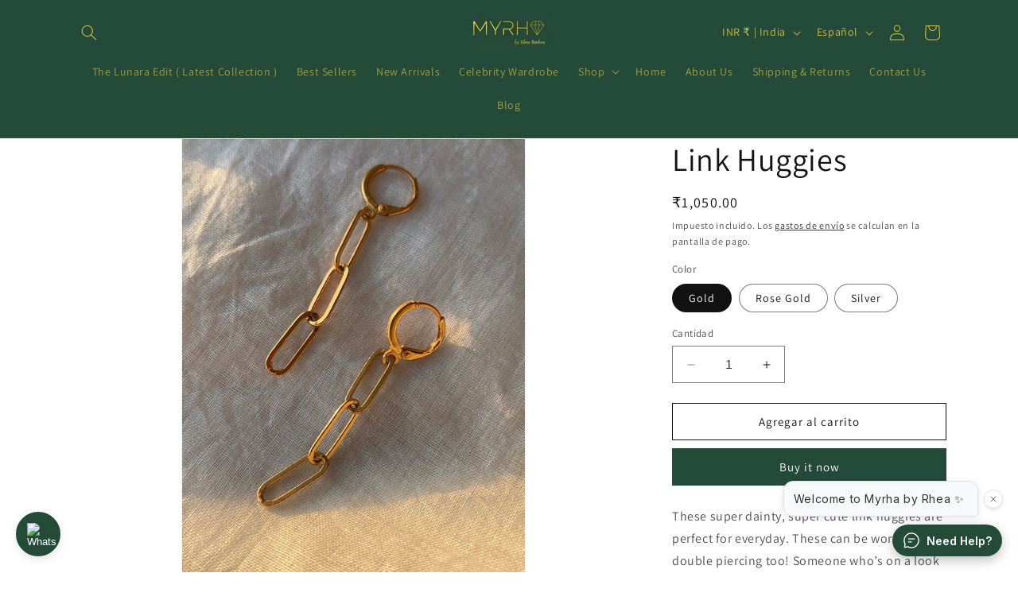

--- FILE ---
content_type: text/html; charset=utf-8
request_url: https://app.sagepilot.ai/chat-widget/5fe904e0-d639-4cb9-b8a1-49708ba6a633?wid=39f4b8ea-f723-4314-a363-82a5f6518e14&showImageCards=true&showLinkPills=true&hideCloseButton=false
body_size: 12723
content:
<!DOCTYPE html><html lang="en" class="h-screen overflow-hidden"><head><meta charSet="utf-8"/><meta name="viewport" content="width=device-width, initial-scale=1"/><link rel="stylesheet" href="https://assets.app.sagepilot.ai/_next/static/chunks/fa5ead46daf8e844.css" data-precedence="next"/><link rel="stylesheet" href="https://assets.app.sagepilot.ai/_next/static/chunks/91a3cc7122bd6da0.css" data-precedence="next"/><link rel="preload" as="script" fetchPriority="low" href="https://assets.app.sagepilot.ai/_next/static/chunks/b941338cfba17773.js"/><script src="https://assets.app.sagepilot.ai/_next/static/chunks/9b883dfa21de7c12.js" async=""></script><script src="https://assets.app.sagepilot.ai/_next/static/chunks/b02db7626e4c0195.js" async=""></script><script src="https://assets.app.sagepilot.ai/_next/static/chunks/d6c3161eafdca609.js" async=""></script><script src="https://assets.app.sagepilot.ai/_next/static/chunks/ef576ffc20931a45.js" async=""></script><script src="https://assets.app.sagepilot.ai/_next/static/chunks/turbopack-6860643cb9a8fabd.js" async=""></script><script src="https://assets.app.sagepilot.ai/_next/static/chunks/d96012bcfc98706a.js" async=""></script><script src="https://assets.app.sagepilot.ai/_next/static/chunks/73e3194f06db260e.js" async=""></script><script src="https://assets.app.sagepilot.ai/_next/static/chunks/fe85da3a1fe8ec32.js" async=""></script><script src="https://assets.app.sagepilot.ai/_next/static/chunks/b8f0daf2b0735d22.js" async=""></script><script src="https://assets.app.sagepilot.ai/_next/static/chunks/90e286c6d0b9bab7.js" async=""></script><script src="https://assets.app.sagepilot.ai/_next/static/chunks/5c4f8584b34f19fa.js" async=""></script><script src="https://assets.app.sagepilot.ai/_next/static/chunks/1fa6b065e3f2023d.js" async=""></script><script src="https://assets.app.sagepilot.ai/_next/static/chunks/6ffe66734119db0e.js" async=""></script><script src="https://assets.app.sagepilot.ai/_next/static/chunks/bdb6e2a94586a230.js" async=""></script><script src="https://assets.app.sagepilot.ai/_next/static/chunks/3ae5b8fa6b2632c7.js" async=""></script><script src="https://assets.app.sagepilot.ai/_next/static/chunks/64c848e082ce9583.js" async=""></script><script src="https://assets.app.sagepilot.ai/_next/static/chunks/9f3f929f0397b284.js" async=""></script><meta name="application-name" content="Sagepilot AI"/><meta name="apple-mobile-web-app-capable" content="yes"/><meta name="apple-mobile-web-app-status-bar-style" content="default"/><meta name="apple-mobile-web-app-title" content="Sagepilot AI"/><meta name="mobile-web-app-capable" content="yes"/><meta name="theme-color" content="#22e185"/><link rel="manifest" href="/manifest.json"/><meta name="next-size-adjust" content=""/><meta name="theme-color" content="#22e185"/><title>Sagepilot.ai - AI Customer Support Platform</title><meta name="description" content="AI Customer Support Platform"/><link rel="manifest" href="/manifest.webmanifest"/><meta name="mobile-web-app-capable" content="yes"/><meta name="apple-mobile-web-app-title" content="Sagepilot AI"/><meta name="apple-mobile-web-app-status-bar-style" content="default"/><link rel="icon" href="/favicon.ico?favicon.4e91d1dc.ico" sizes="196x196" type="image/x-icon"/><script>
              if ('serviceWorker' in navigator) {
                window.addEventListener('load', function() {
                  navigator.serviceWorker.register('/sw.js').then(
                    function(registration) {
                      console.log('Service Worker registration successful with scope: ', registration.scope);
                    },
                    function(error) {
                      console.log('Service Worker registration failed: ', error);
                    }
                  );
                });
              }
            </script><script src="https://assets.app.sagepilot.ai/_next/static/chunks/a6dad97d9634a72d.js" noModule=""></script></head><body class="min-h-screen bg-transparent font-sans antialiased inter_626374c7-module__0DZgFa__variable"><div hidden=""><!--$--><!--/$--></div><main class="h-screen w-full"><div class="p-1 h-full"><div class="relative overflow-hidden text-black flex flex-col bg-white border rounded-xl w-full h-full" style="border-color:#244a3a90;box-shadow:0 2px 4px #244a3a40, 0 -2px 4px #244a3a40, 2px 0 4px #244a3a40, -2px 0 4px #244a3a40"><div class="p-4 pb-10 pt-7 font-medium flex flex-col justify-between" style="background:linear-gradient(to top, #FFFFFF, #244a3a90);color:black"><div class="flex items-center justify-between w-full pb-3 items-stretch "><div class="flex flex-col justify-start items-start gap-0.5 inline-flex"><div class="text-3xl font-medium">Hey <!-- -->👋</div><div class="text-3xl font-medium">How can we help?</div></div><button class="p-1.5 rounded-full hover:bg-black/10 transition-colors self-start" title="Close"><svg xmlns="http://www.w3.org/2000/svg" width="20" height="20" viewBox="0 0 24 24" fill="none" stroke="currentColor" stroke-width="2" stroke-linecap="round" stroke-linejoin="round" class="lucide lucide-x" aria-hidden="true"><path d="M18 6 6 18"></path><path d="m6 6 12 12"></path></svg></button></div><div class="flex items-center justify-start gap-1"><div class="justify-start items-center gap-1 flex ml-1"><div class="text-emerald-700 text-sm font-normal mr-1">Online</div><div class="relative"><div class="w-2 h-2 bg-emerald-700 rounded-full animate-pulse"></div><div class="absolute inset-0 w-2 h-2 bg-emerald-700 rounded-full animate-ping opacity-75"></div></div></div></div></div><div class="p-3 -mt-5 my-2 w-full"><a href="/chat-widget/5fe904e0-d639-4cb9-b8a1-49708ba6a633/conversations?wid=39f4b8ea-f723-4314-a363-82a5f6518e14"><div class="flex items-center border justify-between text-zinc-950 rounded-xl p-3 py-3 my-1 group transition-all duration-300 animate-moving-shadow" style="--accent-color:#244a3a30;animation:moving-shadow 3s infinite linear;border-color:#244a3a"><div class="text-zinc-950 flex items-center"><div class="flex flex-col ml-2"><div class="flex items-center w-full"><div class="flex w-full justify-between items-center"><div class="w-5 h-5 overflow-hidden rounded-xl mr-2"><img src="https://www.myrhabyrhea.com/cdn/shop/files/Screenshot_2023-11-05_at_10.10.42_PM.png?crop=center&amp;height=32&amp;v=1699202450&amp;width=32" alt="Myrha Helpdesk" style="width:100%;height:100%;object-fit:contain"/></div><div class="text-base font-medium mx-1" style="font-size:13px">Ask a Question</div></div></div><div class="flex text-xs"></div></div></div><div class="px-1 transition-colors duration-200" style="color:inherit"><svg xmlns="http://www.w3.org/2000/svg" width="24" height="24" viewBox="0 0 24 24" fill="none" stroke="currentColor" stroke-width="1.5" stroke-linecap="round" stroke-linejoin="round" class="lucide lucide-arrow-right group-hover:text-[var(--accent-color)]" aria-hidden="true" style="--accent-color:#244a3a"><path d="M5 12h14"></path><path d="m12 5 7 7-7 7"></path></svg></div></div></a><div class="mt-6"><div class="max-h-60 overflow-y-auto"><div class="flex flex-wrap gap-2"><a class="flex-grow basis-[calc(50%-0.5rem)]" href="/chat-widget/5fe904e0-d639-4cb9-b8a1-49708ba6a633/conversations?wid=39f4b8ea-f723-4314-a363-82a5f6518e14&amp;topic=%F0%9F%92%8D%20I%20want%20to%20treat%20myself%20to%20something%20special"><div class="flex items-center border border-zinc-200 justify-between hover:shadow-md text-zinc-950 rounded-lg p-3 group h-full"><div class="flex items-center flex-1"><span class="text-xs line-clamp-2">💍 I want to treat myself to something special</span></div><svg xmlns="http://www.w3.org/2000/svg" width="14" height="14" viewBox="0 0 24 24" fill="none" stroke="currentColor" stroke-width="2" stroke-linecap="round" stroke-linejoin="round" class="lucide lucide-send-horizontal text-zinc-40 group-hover:text-[var(--accent-color)] ml-2 flex-shrink-0" aria-hidden="true" style="--accent-color:#244a3a"><path d="M3.714 3.048a.498.498 0 0 0-.683.627l2.843 7.627a2 2 0 0 1 0 1.396l-2.842 7.627a.498.498 0 0 0 .682.627l18-8.5a.5.5 0 0 0 0-.904z"></path><path d="M6 12h16"></path></svg></div></a><a class="flex-grow basis-[calc(50%-0.5rem)]" href="/chat-widget/5fe904e0-d639-4cb9-b8a1-49708ba6a633/conversations?wid=39f4b8ea-f723-4314-a363-82a5f6518e14&amp;topic=%F0%9F%92%AB%20Help%20me%20find%20my%20signature%20style"><div class="flex items-center border border-zinc-200 justify-between hover:shadow-md text-zinc-950 rounded-lg p-3 group h-full"><div class="flex items-center flex-1"><span class="text-xs line-clamp-2">💫 Help me find my signature style</span></div><svg xmlns="http://www.w3.org/2000/svg" width="14" height="14" viewBox="0 0 24 24" fill="none" stroke="currentColor" stroke-width="2" stroke-linecap="round" stroke-linejoin="round" class="lucide lucide-send-horizontal text-zinc-40 group-hover:text-[var(--accent-color)] ml-2 flex-shrink-0" aria-hidden="true" style="--accent-color:#244a3a"><path d="M3.714 3.048a.498.498 0 0 0-.683.627l2.843 7.627a2 2 0 0 1 0 1.396l-2.842 7.627a.498.498 0 0 0 .682.627l18-8.5a.5.5 0 0 0 0-.904z"></path><path d="M6 12h16"></path></svg></div></a><a class="flex-grow basis-[calc(50%-0.5rem)]" href="/chat-widget/5fe904e0-d639-4cb9-b8a1-49708ba6a633/conversations?wid=39f4b8ea-f723-4314-a363-82a5f6518e14&amp;topic=%F0%9F%93%A6%20Where%20is%20my%20package%3F"><div class="flex items-center border border-zinc-200 justify-between hover:shadow-md text-zinc-950 rounded-lg p-3 group h-full"><div class="flex items-center flex-1"><span class="text-xs line-clamp-2">📦 Where is my package?</span></div><svg xmlns="http://www.w3.org/2000/svg" width="14" height="14" viewBox="0 0 24 24" fill="none" stroke="currentColor" stroke-width="2" stroke-linecap="round" stroke-linejoin="round" class="lucide lucide-send-horizontal text-zinc-40 group-hover:text-[var(--accent-color)] ml-2 flex-shrink-0" aria-hidden="true" style="--accent-color:#244a3a"><path d="M3.714 3.048a.498.498 0 0 0-.683.627l2.843 7.627a2 2 0 0 1 0 1.396l-2.842 7.627a.498.498 0 0 0 .682.627l18-8.5a.5.5 0 0 0 0-.904z"></path><path d="M6 12h16"></path></svg></div></a><a class="flex-grow basis-[calc(50%-0.5rem)]" href="/chat-widget/5fe904e0-d639-4cb9-b8a1-49708ba6a633/conversations?wid=39f4b8ea-f723-4314-a363-82a5f6518e14&amp;topic=%F0%9F%92%9D%20I%20need%20the%20perfect%20gift%20for%20her"><div class="flex items-center border border-zinc-200 justify-between hover:shadow-md text-zinc-950 rounded-lg p-3 group h-full"><div class="flex items-center flex-1"><span class="text-xs line-clamp-2">💝 I need the perfect gift for her</span></div><svg xmlns="http://www.w3.org/2000/svg" width="14" height="14" viewBox="0 0 24 24" fill="none" stroke="currentColor" stroke-width="2" stroke-linecap="round" stroke-linejoin="round" class="lucide lucide-send-horizontal text-zinc-40 group-hover:text-[var(--accent-color)] ml-2 flex-shrink-0" aria-hidden="true" style="--accent-color:#244a3a"><path d="M3.714 3.048a.498.498 0 0 0-.683.627l2.843 7.627a2 2 0 0 1 0 1.396l-2.842 7.627a.498.498 0 0 0 .682.627l18-8.5a.5.5 0 0 0 0-.904z"></path><path d="M6 12h16"></path></svg></div></a></div></div></div></div><div class="flex flex-col justify-center items-center mt-auto mb-2"><a href="https://sagepilot.ai" target="_blank" rel="noopener noreferrer" class="flex items-center"><div class="text-zinc-950 text-xs font-medium leading-tight" style="font-size:10px">Powered by<!-- --> </div><div class="mx-1 -mb-0.5"><svg width="72" height="16" viewBox="0 0 132 27" fill="none" xmlns="http://www.w3.org/2000/svg" preserveAspectRatio="xMidYMid meet"><path d="M11.0536 16.5807C10.6435 16.675 10.1853 16.7357 9.69049 16.7626C8.34344 16.8367 7.16134 16.6391 7.14989 16.6368C6.79709 16.5762 6.46491 16.8075 6.40305 17.1512C6.3412 17.4948 6.57487 17.8228 6.92538 17.8834C6.9712 17.8902 7.88068 18.0451 9.0582 18.0451C9.285 18.0451 9.52326 18.0406 9.7638 18.0249C10.3319 17.9957 10.8634 17.9239 11.3468 17.8138C11.695 17.7352 11.9104 17.3938 11.8279 17.0546C11.7477 16.7132 11.4018 16.5021 11.0536 16.5807Z" fill="#22E185"></path><mask id="mask0_19_1623" style="mask-type:luminance" maskUnits="userSpaceOnUse" x="0" y="0" width="19" height="23"><path d="M0 0H18.1325V22.7799H0V0Z" fill="white"></path></mask><g filter="url(#filter0_d_771_7193)"><path d="M22.9557 11.093C23.4131 11.166 23.8312 11.3701 24.1065 11.7528C24.2548 11.959 24.3401 12.1919 24.3843 12.4408C24.4838 13.0006 24.4294 13.62 24.4305 14.1885C24.4315 14.7377 24.4881 15.3119 24.3948 15.8554C24.3081 16.3599 24.0378 16.8215 23.6138 17.1142C23.3855 17.2718 23.1113 17.3737 22.8412 17.4323C22.8977 17.1779 22.8597 16.8409 22.8595 16.578C22.8591 16.1311 22.8758 15.6756 22.8472 15.2297C22.9015 15.1752 22.9193 15.1351 22.9285 15.0594C22.9804 14.6339 22.9382 14.1333 22.9385 13.7002L22.9557 11.093Z" fill="#22E185"></path><path d="M3.76583 11.0995C3.77985 11.4811 3.7455 14.9593 3.78091 15.0283C3.78564 15.0375 3.79556 15.0428 3.80288 15.05C3.84781 15.0516 3.89269 15.0535 3.93765 15.0528L3.8642 15.0869C3.82995 15.2707 3.85749 15.502 3.86048 15.6908C3.86959 16.2697 3.89696 16.8433 3.91983 17.4215C3.62058 17.4005 3.3094 17.3129 3.05228 17.1562C2.68375 16.9317 2.42455 16.5532 2.3261 16.1352C2.21172 15.6496 2.27369 14.8218 2.27121 14.2919C2.26849 13.7091 2.2098 13.1019 2.29045 12.5231C2.3228 12.2911 2.39688 12.0674 2.52138 11.8683C2.81321 11.4015 3.25053 11.221 3.76583 11.0995Z" fill="#22E185"></path><path d="M22.6366 15.4095L22.847 15.2297C22.8756 15.6756 22.8589 16.1311 22.8593 16.578C22.8595 16.841 22.8975 17.1779 22.841 17.4323C22.813 17.4622 22.596 18.4017 22.554 18.5373C21.8705 20.7476 20.318 22.6168 18.3658 23.8289C18.3599 23.7831 18.3571 23.7382 18.3583 23.6921C18.365 23.4321 18.4403 23.1613 18.5109 22.9115C18.8306 21.7801 19.4288 20.7515 20.2144 19.8798C20.4791 19.586 20.7871 19.3396 21.0739 19.0689C21.1019 18.8036 21.0919 18.5366 21.096 18.2703C21.1051 17.6741 21.098 17.077 21.1111 16.4814C21.6593 16.187 22.1855 15.8388 22.6366 15.4095Z" fill="#3AFE8D"></path><path d="M3.93763 15.053L4.17876 15.0535C4.30705 15.1772 4.38766 15.3505 4.48811 15.4963C4.74626 15.8708 5.11179 16.1869 5.51059 16.4029C5.51746 17.2531 5.49686 18.1028 5.50223 18.9527C5.81616 19.1877 6.12726 19.4243 6.40719 19.7001C7.35844 20.6372 7.87885 21.8641 8.06786 23.1718C8.09655 23.3701 8.13037 23.589 8.12076 23.7889C7.84657 23.6466 7.5859 23.4671 7.34231 23.2777C5.50611 21.8504 4.20828 19.7447 3.91981 17.4216C3.89693 16.8435 3.86956 16.2698 3.86045 15.691C3.85747 15.5021 3.82992 15.2709 3.86417 15.0871L3.93763 15.053Z" fill="#3AFE8D"></path><path d="M3.7657 11.0998C3.76158 10.9924 3.75839 10.8847 3.75726 10.7772C3.7346 8.64005 3.88129 6.81298 5.00321 4.9384C5.35552 4.34979 5.76881 3.80016 6.24953 3.31031C7.88475 1.64403 10.0888 0.721707 12.4204 0.703505C13.3097 0.696554 14.2272 0.661435 15.1121 0.74077C17.0733 0.916653 18.9508 1.71269 20.3566 3.10648C21.8218 4.55903 22.6376 6.54368 22.8617 8.57464C22.9537 9.40805 22.9508 10.2559 22.9552 11.0932L22.938 13.7003C22.9378 14.1334 22.9799 14.634 22.9281 15.0596C22.9188 15.1353 22.9011 15.1753 22.8467 15.2299L22.6363 15.4096C22.6168 14.9526 22.6296 14.4985 22.6306 14.0414L22.6296 11.7925C22.6278 11.1449 22.6488 10.4742 22.5359 9.83453C22.435 9.26293 22.2341 8.69955 21.9637 8.18646C21.0524 6.45727 19.5246 5.38256 17.6897 4.81183C17.5168 5.17741 17.3882 5.5648 17.2476 5.94362C17.0543 6.46489 16.8559 6.98183 16.6431 7.4955C16.2195 7.45241 15.7912 7.46591 15.3659 7.46677L13.6188 7.4695L11.3835 7.46816C10.9409 7.46802 10.4923 7.45367 10.0507 7.48234C9.69201 6.59488 9.33805 5.70576 8.99582 4.81179C7.31413 5.25183 5.88063 6.19229 4.99148 7.71687C4.6718 8.26505 4.43957 8.87694 4.31792 9.49992C4.17582 10.2277 4.1929 10.985 4.19245 11.724L4.19926 13.6673C4.20341 14.0343 4.26663 14.7124 4.17866 15.0537L3.93753 15.0532C3.89256 15.0539 3.84768 15.0519 3.80276 15.0504C3.79543 15.0432 3.78552 15.0378 3.78078 15.0287C3.74537 14.9597 3.77973 11.4814 3.7657 11.0998Z" fill="black"></path><path d="M4.17886 15.0535C4.26683 14.7122 4.20361 14.034 4.19946 13.667L4.19265 11.7237C4.1931 10.9847 4.17602 10.2274 4.31812 9.49965C4.43977 8.87666 4.672 8.26477 4.99168 7.71659C5.88082 6.19201 7.31433 5.25155 8.99602 4.81151C9.33825 5.70548 9.69221 6.5946 10.0509 7.48206C10.4925 7.45339 10.9411 7.46774 11.3837 7.46789L13.619 7.46923L15.3661 7.4665C15.7914 7.46563 16.2197 7.45213 16.6433 7.49522C16.8561 6.98156 17.0545 6.46462 17.2478 5.94334C17.3884 5.56453 17.517 5.17713 17.6899 4.81156C19.5248 5.38228 21.0526 6.45699 21.9639 8.18618C22.2343 8.69927 22.4352 9.26266 22.5361 9.83425C22.649 10.474 22.628 11.1446 22.6298 11.7922L22.6308 14.0411C22.6298 14.4982 22.617 14.9524 22.6365 15.4094C22.1854 15.8386 21.6592 16.1868 21.111 16.4812C21.0979 17.0768 21.105 17.674 21.0959 18.2702C21.0918 18.5365 21.1018 18.8034 21.0738 19.0688C20.787 19.3395 20.479 19.5858 20.2143 19.8796C19.4287 20.7513 18.8305 21.78 18.5108 22.9113C18.4402 23.1611 18.3649 23.4319 18.3582 23.6919C18.357 23.7381 18.3598 23.783 18.3657 23.8287C17.795 24.3184 16.2953 24.8657 15.5489 25.0471C12.9814 25.6713 10.3606 25.1568 8.12087 23.7888C8.13047 23.5889 8.09665 23.37 8.06796 23.1717C7.87895 21.864 7.35854 20.6371 6.40729 19.7C6.12736 19.4243 5.81626 19.1877 5.50233 18.9527C5.49696 18.1027 5.51757 17.253 5.51069 16.4028C5.11189 16.1869 4.74636 15.8708 4.48821 15.4962C4.38776 15.3505 4.30715 15.1772 4.17886 15.0535ZM10.0509 7.48206C10.379 8.4265 10.7441 9.19598 11.6887 9.65236C12.5976 10.0915 13.7842 10.126 14.7302 9.78646C15.4808 9.51708 16.0158 9.01994 16.351 8.29866C16.4718 8.03876 16.5583 7.7682 16.6433 7.49522C16.2197 7.45213 15.7914 7.46563 15.3661 7.4665L13.619 7.46923L11.3837 7.46789C10.9411 7.46774 10.4925 7.45339 10.0509 7.48206Z" fill="#22E185"></path><path d="M17.8882 12.3264C18.0084 12.3134 18.1374 12.3127 18.2577 12.3259C18.8611 12.3921 19.3819 12.6345 19.7655 13.1151C20.0371 13.4553 20.2975 13.9756 20.2425 14.4241C20.2204 14.6036 20.1652 14.7779 20.0106 14.8857C19.8519 14.9963 19.6573 15.0142 19.472 14.9718C18.9975 14.8631 19.0736 14.3187 18.8602 13.9874C18.7191 13.7686 18.4838 13.6547 18.2381 13.5989C18.0642 13.5685 17.8955 13.5755 17.7262 13.6274C17.1816 13.7944 17.2462 14.282 17.0129 14.6801C16.935 14.8131 16.8152 14.9335 16.6606 14.9676C16.4898 15.0052 16.2629 14.9633 16.1186 14.8641C15.9894 14.7753 15.9184 14.636 15.8943 14.4837C15.8281 14.066 16.0586 13.5293 16.3043 13.2008C16.6935 12.6806 17.256 12.4163 17.8882 12.3264Z" fill="black"></path><path d="M8.3705 12.3239C8.7125 12.2782 9.07161 12.3315 9.39639 12.4414C9.92135 12.6188 10.3665 13.0412 10.6088 13.5344C10.7631 13.8483 10.8945 14.2873 10.7705 14.6302C10.7215 14.7655 10.6288 14.8774 10.4959 14.9364C10.3412 15.005 10.1282 15.0091 9.97084 14.9479C9.63156 14.8161 9.63349 14.4491 9.5044 14.1661C9.38692 13.9084 9.17748 13.7363 8.91422 13.6433L8.88678 13.6339C8.70356 13.5939 8.49553 13.5909 8.31676 13.6509C7.75281 13.8402 7.81827 14.2715 7.59755 14.6804C7.52194 14.8205 7.4057 14.9328 7.25052 14.9777C7.07576 15.0284 6.85741 14.9778 6.70565 14.8832C6.56987 14.7985 6.48197 14.669 6.45344 14.5116C6.38256 14.1203 6.61462 13.5997 6.82873 13.2828C7.2039 12.7277 7.72363 12.4507 8.3705 12.3239Z" fill="black"></path><path d="M9.30672 18.9579C9.46663 18.9456 9.63786 18.9769 9.76389 19.0819C9.93358 19.2232 10.0391 19.4546 10.1619 19.6355C10.4369 20.0409 10.8096 20.369 11.2217 20.6302C12.1243 21.2024 13.2344 21.3899 14.2763 21.1497C15.1934 20.9384 15.9465 20.4056 16.4902 19.6419C16.5697 19.5302 16.6326 19.4071 16.7055 19.2911C16.8043 19.1338 16.9211 19.0233 17.1081 18.9857C17.2604 18.9551 17.4196 18.9883 17.5473 19.0765C17.6649 19.1577 17.746 19.28 17.7717 19.4208C17.8306 19.7441 17.582 20.0672 17.4133 20.3213C16.9598 21.019 16.237 21.582 15.4876 21.931C14.2522 22.5063 12.7893 22.5667 11.5097 22.1002C10.587 21.7639 9.79149 21.1836 9.19736 20.4026C9.07713 20.2445 8.94771 20.0768 8.86681 19.8939C8.79243 19.7258 8.76039 19.55 8.83022 19.3744C8.91494 19.1614 9.10545 19.0434 9.30672 18.9579Z" fill="black"></path></g><path d="M35.0755 19.4193C33.449 19.4193 32.1294 19.0195 31.1169 18.2154C30.102 17.4136 29.5453 16.3354 29.4491 14.9811C29.4491 14.8148 29.5316 14.7295 29.6965 14.7295H32.2806C32.3654 14.7295 32.4227 14.752 32.4548 14.7924C32.4914 14.8351 32.5189 14.8979 32.5372 14.9811C32.6403 15.5695 32.9313 16.003 33.4078 16.2838C33.8843 16.5668 34.473 16.7061 35.1763 16.7061C35.8224 16.7061 36.363 16.5982 36.7983 16.3826C37.2313 16.167 37.4489 15.8683 37.4489 15.4842C37.4489 15.1136 37.2015 14.8059 36.7067 14.5588C36.2118 14.3072 35.3825 14.0804 34.2233 13.876C32.6884 13.6064 31.559 13.1752 30.8328 12.5822C30.1112 11.9893 29.7515 11.2076 29.7515 10.2373C29.7515 8.93906 30.2509 7.96201 31.2543 7.3084C32.2623 6.65703 33.4559 6.3291 34.8373 6.3291C35.8636 6.3291 36.7662 6.49756 37.5497 6.83223C38.3378 7.16914 38.9609 7.62959 39.4191 8.21582C39.8773 8.79756 40.143 9.45566 40.2163 10.1924C40.2163 10.3608 40.1293 10.4439 39.9597 10.4439H37.3756C37.2038 10.4439 37.0847 10.3608 37.0182 10.1924C36.6196 9.35459 35.859 8.93457 34.7365 8.93457C34.1913 8.93457 33.7377 9.04014 33.3711 9.24902C33.0046 9.46016 32.8213 9.76562 32.8213 10.1654C32.8213 10.5203 33.0366 10.819 33.4719 11.0639C33.9049 11.3042 34.7273 11.5221 35.9369 11.7197C37.4581 11.9713 38.599 12.3801 39.3641 12.9416C40.1339 13.4986 40.5187 14.3297 40.5187 15.4303C40.5187 16.2029 40.2851 16.8947 39.8223 17.5057C39.3641 18.1121 38.7227 18.5815 37.8979 18.9162C37.0732 19.2509 36.1317 19.4193 35.0755 19.4193Z" fill="black"></path><path d="M45.6545 19.4193C44.7862 19.4193 43.9982 19.2486 43.2903 18.9072C42.5801 18.5613 42.0211 18.0694 41.6134 17.4338C41.2033 16.8004 40.9994 16.0659 40.9994 15.2326C40.9994 13.9097 41.4874 12.8765 42.4656 12.133C43.4484 11.3918 44.6832 11.0189 46.1677 11.0189C47.0336 11.0189 48.0829 11.1874 49.3108 11.5221V11.1717C49.3108 10.5203 49.1046 10.0015 48.6968 9.61738C48.2867 9.22881 47.7003 9.0334 46.9374 9.0334C45.8057 9.0334 45.0222 9.42871 44.5824 10.2193C44.5136 10.3159 44.4586 10.3788 44.4174 10.408C44.3739 10.4327 44.3097 10.4439 44.225 10.4439H41.6408C41.5171 10.4439 41.4576 10.3945 41.4576 10.2912C41.4576 10.1901 41.4667 10.107 41.4851 10.0396C41.7416 8.95703 42.3464 8.06758 43.2995 7.37129C44.257 6.67725 45.4712 6.3291 46.9374 6.3291C48.5868 6.3291 49.9064 6.76484 50.8961 7.63184C51.8857 8.50107 52.3806 9.68027 52.3806 11.1717V16.6072C52.3806 17.1463 52.4127 17.5865 52.4814 17.9279C52.5478 18.2693 52.6761 18.5995 52.8663 18.9162L52.9212 19.042C52.9212 19.1273 52.8433 19.1678 52.6921 19.1678H49.5674C49.3955 19.1678 49.3108 19.0847 49.3108 18.9162V18.1885C48.8526 18.5613 48.3417 18.8601 47.7805 19.0869C47.2169 19.307 46.509 19.4193 45.6545 19.4193ZM46.2135 16.7061C47.0313 16.7061 47.753 16.4612 48.3761 15.9693C48.9992 15.4797 49.3108 14.8463 49.3108 14.0736C48.6808 13.8939 48.1516 13.7682 47.7255 13.6963C47.2971 13.6199 46.8206 13.5795 46.2959 13.5795C45.6293 13.5795 45.0726 13.7187 44.6282 13.9928C44.1883 14.269 43.9684 14.6554 43.9684 15.1518C43.9684 15.6369 44.1631 16.0187 44.5549 16.2928C44.9443 16.569 45.4987 16.7061 46.2135 16.7061Z" fill="black"></path><path d="M59.6905 24.3877C58.1877 24.3877 56.9162 24.0014 55.8784 23.2287C54.8384 22.4605 54.2519 21.4161 54.119 20.0932V20.0482C54.119 19.8978 54.2038 19.8236 54.3756 19.8236H56.9322C57.017 19.8236 57.0743 19.8438 57.1063 19.8865C57.143 19.9269 57.1705 19.9876 57.1888 20.0662C57.3034 20.6345 57.6012 21.0455 58.0777 21.2971C58.5542 21.5486 59.143 21.6744 59.8463 21.6744C60.8657 21.6744 61.6263 21.3802 62.128 20.7939C62.6343 20.2122 62.8886 19.4036 62.8886 18.3682V17.91C62.3571 18.3479 61.8256 18.6602 61.2941 18.8443C60.7672 19.024 60.1395 19.1139 59.4064 19.1139C58.2335 19.1139 57.1934 18.8488 56.2908 18.3143C55.3859 17.7819 54.6872 17.0295 54.1923 16.0592C53.6975 15.0889 53.4501 13.9793 53.4501 12.726C53.4501 11.4682 53.6975 10.3586 54.1923 9.39277C54.6872 8.42246 55.3767 7.67227 56.2633 7.1377C57.1476 6.59863 58.1625 6.3291 59.3056 6.3291C60.7214 6.3291 61.9172 6.74912 62.8886 7.58691V6.83223C62.8886 6.66602 62.9733 6.58066 63.1452 6.58066H65.7018C65.8713 6.58066 65.9584 6.66602 65.9584 6.83223V17.91C65.9584 20.0662 65.42 21.6834 64.3456 22.7615C63.2689 23.8441 61.7179 24.3877 59.6905 24.3877ZM59.9196 16.4096C60.8909 16.4096 61.6607 16.0682 62.2288 15.3853C62.8015 14.698 63.0902 13.8108 63.0902 12.726C63.0902 11.6366 62.8015 10.7494 62.2288 10.0666C61.6607 9.3793 60.8909 9.0334 59.9196 9.0334C58.9482 9.0334 58.1716 9.38154 57.592 10.0756C57.0101 10.7719 56.7215 11.6546 56.7215 12.726C56.7215 13.7929 57.0101 14.6733 57.592 15.3674C58.1716 16.0637 58.9482 16.4096 59.9196 16.4096Z" fill="black"></path><path d="M73.6981 19.4193C72.4702 19.4193 71.3568 19.1453 70.3626 18.5928C69.366 18.0425 68.5779 17.2698 67.9983 16.2748C67.4165 15.282 67.1278 14.1455 67.1278 12.8697C67.1278 11.6007 67.421 10.4687 68.0075 9.47363C68.5986 8.48086 69.3958 7.7082 70.3992 7.15566C71.4072 6.60537 72.516 6.3291 73.7256 6.3291C75.0749 6.3291 76.2502 6.64131 77.2536 7.26348C78.2616 7.88115 79.0267 8.70771 79.5536 9.74316C80.0851 10.7809 80.3509 11.9151 80.3509 13.1482V13.5795C80.3509 13.7479 80.2638 13.8311 80.0943 13.8311H70.3534C70.4863 14.7003 70.8505 15.3988 71.4439 15.9244C72.0418 16.4455 72.8024 16.7061 73.7256 16.7061C74.477 16.7061 75.1047 16.5848 75.6133 16.3377C76.1265 16.0861 76.5434 15.6908 76.8687 15.1518C76.942 15.0574 76.9993 14.9968 77.0428 14.9721C77.0841 14.9429 77.1482 14.9271 77.2353 14.9271H79.8377C79.9591 14.9271 80.021 14.9878 80.021 15.1068C80.021 15.1742 80.0027 15.2573 79.966 15.3584C78.8893 18.0672 76.8 19.4193 73.6981 19.4193ZM77.0795 11.3154C76.8412 10.6146 76.4403 10.0621 75.879 9.65332C75.3155 9.24004 74.5984 9.0334 73.7256 9.0334C72.9925 9.0334 72.3259 9.24004 71.7279 9.65332C71.1346 10.0621 70.7108 10.6146 70.4542 11.3154H77.0795Z" fill="black"></path><path d="M81.881 24.1361C81.7092 24.1361 81.6244 24.0508 81.6244 23.8846V6.83223C81.6244 6.66602 81.7092 6.58066 81.881 6.58066H84.4376C84.6071 6.58066 84.6942 6.66602 84.6942 6.83223V7.60488C85.7686 6.75586 86.9965 6.3291 88.378 6.3291C89.5188 6.3291 90.5337 6.59863 91.4203 7.1377C92.3046 7.67226 92.9895 8.43144 93.4729 9.41973C93.9609 10.4035 94.206 11.5535 94.206 12.8697C94.206 14.1949 93.9609 15.3494 93.4729 16.3377C92.9895 17.3215 92.3046 18.0807 91.4203 18.6197C90.5337 19.1543 89.5188 19.4193 88.378 19.4193C86.9965 19.4193 85.7686 19.0016 84.6942 18.1615V23.8846C84.6942 24.0508 84.6071 24.1361 84.4376 24.1361H81.881ZM87.764 16.7061C88.7537 16.7061 89.5372 16.3444 90.119 15.6189C90.6986 14.8957 90.9896 13.9793 90.9896 12.8697C90.9896 11.7691 90.6986 10.855 90.119 10.1295C89.5372 9.39951 88.7537 9.0334 87.764 9.0334C86.7743 9.0334 85.9886 9.39951 85.409 10.1295C84.8271 10.855 84.5384 11.7691 84.5384 12.8697C84.5384 13.9793 84.8271 14.8957 85.409 15.6189C85.9886 16.3444 86.7743 16.7061 87.764 16.7061Z" fill="#22E185"></path><path d="M95.4064 4.97246C95.2345 4.97246 95.1498 4.88935 95.1498 4.7209V1.86387C95.1498 1.69766 95.2345 1.6123 95.4064 1.6123H98.3204C98.4899 1.6123 98.577 1.69766 98.577 1.86387V4.7209C98.577 4.88935 98.4899 4.97246 98.3204 4.97246H95.4064ZM95.5896 19.1678C95.4178 19.1678 95.3331 19.0847 95.3331 18.9162V6.83222C95.3331 6.66601 95.4178 6.58066 95.5896 6.58066H98.1463C98.3158 6.58066 98.4029 6.66601 98.4029 6.83222V18.9162C98.4029 19.0847 98.3158 19.1678 98.1463 19.1678H95.5896Z" fill="#22E185"></path><path d="M100.447 19.1678C100.275 19.1678 100.19 19.0847 100.19 18.9162V1.86387C100.19 1.69766 100.275 1.6123 100.447 1.6123H103.004C103.173 1.6123 103.26 1.69766 103.26 1.86387V18.9162C103.26 19.0847 103.173 19.1678 103.004 19.1678H100.447Z" fill="#22E185"></path><path d="M111.233 19.4193C109.936 19.4193 108.768 19.1408 107.723 18.5838C106.683 18.0223 105.865 17.2429 105.267 16.2478C104.674 15.2551 104.378 14.1275 104.378 12.8697C104.378 11.6187 104.674 10.4956 105.267 9.50059C105.865 8.50781 106.683 7.73066 107.723 7.17363C108.768 6.61211 109.936 6.3291 111.233 6.3291C112.527 6.3291 113.693 6.61211 114.733 7.17363C115.778 7.73066 116.596 8.50781 117.189 9.50059C117.787 10.4956 118.087 11.6187 118.087 12.8697C118.087 14.1275 117.787 15.2551 117.189 16.2478C116.596 17.2429 115.778 18.0223 114.733 18.5838C113.693 19.1408 112.527 19.4193 111.233 19.4193ZM111.233 16.7061C112.289 16.7061 113.15 16.3557 113.817 15.6549C114.481 14.9541 114.816 14.0265 114.816 12.8697C114.816 11.7197 114.481 10.7943 113.817 10.0936C113.15 9.38828 112.289 9.0334 111.233 9.0334C110.174 9.0334 109.313 9.38828 108.649 10.0936C107.982 10.7943 107.65 11.7197 107.65 12.8697C107.65 14.0265 107.982 14.9541 108.649 15.6549C109.313 16.3557 110.174 16.7061 111.233 16.7061Z" fill="#22E185"></path><path d="M124.608 19.4192C123.326 19.4192 122.285 19.0576 121.493 18.3321C120.705 17.6021 120.311 16.56 120.311 15.2056V9.28486H118.111C117.94 9.28486 117.855 9.20176 117.855 9.0333V6.83213C117.855 6.66592 117.94 6.58057 118.111 6.58057H120.311V2.96885C120.311 2.80264 120.395 2.71729 120.567 2.71729H123.124C123.293 2.71729 123.381 2.80264 123.381 2.96885V6.58057H127.238C127.408 6.58057 127.495 6.66592 127.495 6.83213V9.0333C127.495 9.20176 127.408 9.28486 127.238 9.28486H123.381V14.6575C123.381 15.3583 123.513 15.8771 123.784 16.2118C124.059 16.542 124.51 16.706 125.14 16.706C125.566 16.706 125.933 16.688 126.24 16.652C126.544 16.6116 126.911 16.5128 127.339 16.3556C127.442 16.3264 127.518 16.3106 127.568 16.3106C127.69 16.3106 127.752 16.387 127.752 16.5352V18.5927C127.752 18.7252 127.736 18.8218 127.706 18.8802C127.681 18.9408 127.628 18.9857 127.55 19.0149C127.188 19.1542 126.739 19.253 126.203 19.3204C125.665 19.3855 125.133 19.4192 124.608 19.4192Z" fill="#22E185"></path><defs><filter id="filter0_d_771_7193" x="0" y="0" width="28" height="28" filterUnits="userSpaceOnUse" color-interpolation-filters="sRGB"><feFlood flood-opacity="0" result="BackgroundImageFix"></feFlood><feColorMatrix in="SourceAlpha" type="matrix" values="0 0 0 0 0 0 0 0 0 0 0 0 0 0 0 0 0 0 127 0" result="hardAlpha"></feColorMatrix><feOffset dy="1"></feOffset><feGaussianBlur stdDeviation="1"></feGaussianBlur><feComposite in2="hardAlpha" operator="out"></feComposite><feColorMatrix type="matrix" values="0 0 0 0 0 0 0 0 0 0 0 0 0 0 0 0 0 0 0.1 0"></feColorMatrix><feBlend mode="normal" in2="BackgroundImageFix" result="effect1_dropShadow_771_7193"></feBlend><feBlend mode="normal" in="SourceGraphic" in2="effect1_dropShadow_771_7193" result="shape"></feBlend></filter></defs></svg></div></a></div><!--$--><!--/$--></div></div></main><div role="region" aria-label="Notifications (F8)" tabindex="-1" style="pointer-events:none"><ol tabindex="-1" class="fixed top-0 z-[100] flex max-h-screen w-full flex-col-reverse p-4 sm:bottom-0 sm:right-0 sm:top-auto sm:flex-col md:max-w-[420px]"></ol></div><section aria-label="Notifications alt+T" tabindex="-1" aria-live="polite" aria-relevant="additions text" aria-atomic="false"></section><script src="https://assets.app.sagepilot.ai/_next/static/chunks/b941338cfba17773.js" id="_R_" async=""></script><script>(self.__next_f=self.__next_f||[]).push([0])</script><script>self.__next_f.push([1,"1:\"$Sreact.fragment\"\n2:I[339756,[\"https://assets.app.sagepilot.ai/_next/static/chunks/d96012bcfc98706a.js\",\"https://assets.app.sagepilot.ai/_next/static/chunks/73e3194f06db260e.js\"],\"default\"]\n3:I[758298,[\"https://assets.app.sagepilot.ai/_next/static/chunks/fe85da3a1fe8ec32.js\",\"https://assets.app.sagepilot.ai/_next/static/chunks/b8f0daf2b0735d22.js\",\"https://assets.app.sagepilot.ai/_next/static/chunks/90e286c6d0b9bab7.js\",\"https://assets.app.sagepilot.ai/_next/static/chunks/5c4f8584b34f19fa.js\",\"https://assets.app.sagepilot.ai/_next/static/chunks/1fa6b065e3f2023d.js\",\"https://assets.app.sagepilot.ai/_next/static/chunks/6ffe66734119db0e.js\"],\"default\"]\n4:I[837457,[\"https://assets.app.sagepilot.ai/_next/static/chunks/d96012bcfc98706a.js\",\"https://assets.app.sagepilot.ai/_next/static/chunks/73e3194f06db260e.js\"],\"default\"]\n5:I[329306,[\"https://assets.app.sagepilot.ai/_next/static/chunks/fe85da3a1fe8ec32.js\",\"https://assets.app.sagepilot.ai/_next/static/chunks/b8f0daf2b0735d22.js\",\"https://assets.app.sagepilot.ai/_next/static/chunks/90e286c6d0b9bab7.js\",\"https://assets.app.sagepilot.ai/_next/static/chunks/5c4f8584b34f19fa.js\",\"https://assets.app.sagepilot.ai/_next/static/chunks/bdb6e2a94586a230.js\",\"https://assets.app.sagepilot.ai/_next/static/chunks/6ffe66734119db0e.js\"],\"default\"]\n6:I[377855,[\"https://assets.app.sagepilot.ai/_next/static/chunks/fe85da3a1fe8ec32.js\",\"https://assets.app.sagepilot.ai/_next/static/chunks/b8f0daf2b0735d22.js\",\"https://assets.app.sagepilot.ai/_next/static/chunks/90e286c6d0b9bab7.js\",\"https://assets.app.sagepilot.ai/_next/static/chunks/5c4f8584b34f19fa.js\"],\"Toaster\"]\n7:I[846696,[\"https://assets.app.sagepilot.ai/_next/static/chunks/fe85da3a1fe8ec32.js\",\"https://assets.app.sagepilot.ai/_next/static/chunks/b8f0daf2b0735d22.js\",\"https://assets.app.sagepilot.ai/_next/static/chunks/90e286c6d0b9bab7.js\",\"https://assets.app.sagepilot.ai/_next/static/chunks/5c4f8584b34f19fa.js\"],\"Toaster\"]\n9:I[347257,[\"https://assets.app.sagepilot.ai/_next/static/chunks/d96012bcfc98706a.js\",\"https://assets.app.sagepilot.ai/_next/static/chunks/73e3194f06db260e.js\"],\"ClientPageRoot\"]\na:I[102527,[\"https://assets.app.sagepilot.ai/_next/static/chunks/fe85da3a1fe8ec32.js\",\"https://assets.app.sagepilot.ai/_next/static/chunks/b8f0daf2b0735d22.js\",\"https://assets.app.sagepilot.ai/_next/static/chunks/90e286c6d0b9bab7.js\",\"https://assets.app.sagepilot.ai/_next/static/chunks/5c4f8584b34f19fa.js\",\"https://assets.app.sagepilot.ai/_next/static/chunks/3ae5b8fa6b2632c7.js\",\"https://assets.app.sagepilot.ai/_next/static/chunks/64c848e082ce9583.js\"],\"default\"]\ne:I[563491,[\"https://assets.app.sagepilot.ai/_next/static/chunks/9f3f929f0397b284.js\",\"https://assets.app.sagepilot.ai/_next/static/chunks/6ffe66734119db0e.js\"],\"default\"]\nf:I[897367,[\"https://assets.app.sagepilot.ai/_next/static/chunks/d96012bcfc98706a.js\",\"https://assets.app.sagepilot.ai/_next/static/chunks/73e3194f06db260e.js\"],\"OutletBoundary\"]\n10:\"$Sreact.suspense\"\n12:I[897367,[\"https://assets.app.sagepilot.ai/_next/static/chunks/d96012bcfc98706a.js\",\"https://assets.app.sagepilot.ai/_next/static/chunks/73e3194f06db260e.js\"],\"ViewportBoundary\"]\n14:I[897367,[\"https://assets.app.sagepilot.ai/_next/static/chunks/d96012bcfc98706a.js\",\"https://assets.app.sagepilot.ai/_next/static/chunks/73e3194f06db260e.js\"],\"MetadataBoundary\"]\n16:I[516437,[\"https://assets.app.sagepilot.ai/_next/static/chunks/fe85da3a1fe8ec32.js\",\"https://assets.app.sagepilot.ai/_next/static/chunks/b8f0daf2b0735d22.js\",\"https://assets.app.sagepilot.ai/_next/static/chunks/90e286c6d0b9bab7.js\",\"https://assets.app.sagepilot.ai/_next/static/chunks/5c4f8584b34f19fa.js\",\"https://assets.app.sagepilot.ai/_next/static/chunks/3ae5b8fa6b2632c7.js\"],\"default\"]\n17:I[27201,[\"https://assets.app.sagepilot.ai/_next/static/chunks/d96012bcfc98706a.js\",\"https://assets.app.sagepilot.ai/_next/static/chunks/73e3194f06db260e.js\"],\"IconMark\"]\n:HL[\"https://assets.app.sagepilot.ai/_next/static/chunks/fa5ead46daf8e844.css\",\"style\"]\n:HL[\"https://assets.app.sagepilot.ai/_next/static/chunks/91a3cc7122bd6da0.css\",\"style\"]\n:HL[\"https://assets.app.sag"])</script><script>self.__next_f.push([1,"epilot.ai/_next/static/media/83afe278b6a6bb3c-s.p.3a6ba036.woff2\",\"font\",{\"crossOrigin\":\"\",\"type\":\"font/woff2\"}]\n"])</script><script>self.__next_f.push([1,"0:{\"P\":null,\"b\":\"VUWa8tH5T2odSedorz4Y1\",\"c\":[\"\",\"chat-widget\",\"5fe904e0-d639-4cb9-b8a1-49708ba6a633?wid=39f4b8ea-f723-4314-a363-82a5f6518e14\u0026showImageCards=true\u0026showLinkPills=true\u0026hideCloseButton=false\"],\"q\":\"?wid=39f4b8ea-f723-4314-a363-82a5f6518e14\u0026showImageCards=true\u0026showLinkPills=true\u0026hideCloseButton=false\",\"i\":false,\"f\":[[[\"\",{\"children\":[\"chat-widget\",{\"children\":[[\"ch\",\"5fe904e0-d639-4cb9-b8a1-49708ba6a633\",\"d\"],{\"children\":[\"__PAGE__?{\\\"wid\\\":\\\"39f4b8ea-f723-4314-a363-82a5f6518e14\\\",\\\"showImageCards\\\":\\\"true\\\",\\\"showLinkPills\\\":\\\"true\\\",\\\"hideCloseButton\\\":\\\"false\\\"}\",{}]}]}]},\"$undefined\",\"$undefined\",true],[[\"$\",\"$1\",\"c\",{\"children\":[[[\"$\",\"link\",\"0\",{\"rel\":\"stylesheet\",\"href\":\"https://assets.app.sagepilot.ai/_next/static/chunks/fa5ead46daf8e844.css\",\"precedence\":\"next\",\"crossOrigin\":\"$undefined\",\"nonce\":\"$undefined\"}],[\"$\",\"link\",\"1\",{\"rel\":\"stylesheet\",\"href\":\"https://assets.app.sagepilot.ai/_next/static/chunks/91a3cc7122bd6da0.css\",\"precedence\":\"next\",\"crossOrigin\":\"$undefined\",\"nonce\":\"$undefined\"}],[\"$\",\"script\",\"script-0\",{\"src\":\"https://assets.app.sagepilot.ai/_next/static/chunks/fe85da3a1fe8ec32.js\",\"async\":true,\"nonce\":\"$undefined\"}],[\"$\",\"script\",\"script-1\",{\"src\":\"https://assets.app.sagepilot.ai/_next/static/chunks/b8f0daf2b0735d22.js\",\"async\":true,\"nonce\":\"$undefined\"}],[\"$\",\"script\",\"script-2\",{\"src\":\"https://assets.app.sagepilot.ai/_next/static/chunks/90e286c6d0b9bab7.js\",\"async\":true,\"nonce\":\"$undefined\"}],[\"$\",\"script\",\"script-3\",{\"src\":\"https://assets.app.sagepilot.ai/_next/static/chunks/5c4f8584b34f19fa.js\",\"async\":true,\"nonce\":\"$undefined\"}]],[\"$\",\"html\",null,{\"lang\":\"en\",\"className\":\"h-screen overflow-hidden\",\"children\":[[\"$\",\"head\",null,{\"children\":[[\"$\",\"meta\",null,{\"name\":\"application-name\",\"content\":\"Sagepilot AI\"}],[\"$\",\"meta\",null,{\"name\":\"apple-mobile-web-app-capable\",\"content\":\"yes\"}],[\"$\",\"meta\",null,{\"name\":\"apple-mobile-web-app-status-bar-style\",\"content\":\"default\"}],[\"$\",\"meta\",null,{\"name\":\"apple-mobile-web-app-title\",\"content\":\"Sagepilot AI\"}],[\"$\",\"meta\",null,{\"name\":\"mobile-web-app-capable\",\"content\":\"yes\"}],[\"$\",\"meta\",null,{\"name\":\"theme-color\",\"content\":\"#22e185\"}],[\"$\",\"link\",null,{\"rel\":\"manifest\",\"href\":\"/manifest.json\"}],[\"$\",\"script\",null,{\"dangerouslySetInnerHTML\":{\"__html\":\"\\n              if ('serviceWorker' in navigator) {\\n                window.addEventListener('load', function() {\\n                  navigator.serviceWorker.register('/sw.js').then(\\n                    function(registration) {\\n                      console.log('Service Worker registration successful with scope: ', registration.scope);\\n                    },\\n                    function(error) {\\n                      console.log('Service Worker registration failed: ', error);\\n                    }\\n                  );\\n                });\\n              }\\n            \"}}]]}],[\"$\",\"body\",null,{\"className\":\"min-h-screen bg-transparent font-sans antialiased inter_626374c7-module__0DZgFa__variable\",\"children\":[[\"$\",\"main\",null,{\"className\":\"h-screen w-full\",\"children\":[\"$\",\"$L2\",null,{\"parallelRouterKey\":\"children\",\"error\":\"$3\",\"errorStyles\":[],\"errorScripts\":[[\"$\",\"script\",\"script-0\",{\"src\":\"https://assets.app.sagepilot.ai/_next/static/chunks/1fa6b065e3f2023d.js\",\"async\":true}],[\"$\",\"script\",\"script-1\",{\"src\":\"https://assets.app.sagepilot.ai/_next/static/chunks/6ffe66734119db0e.js\",\"async\":true}]],\"template\":[\"$\",\"$L4\",null,{}],\"templateStyles\":\"$undefined\",\"templateScripts\":\"$undefined\",\"notFound\":[[\"$\",\"$L5\",null,{}],[]],\"forbidden\":\"$undefined\",\"unauthorized\":\"$undefined\"}]}],[\"$\",\"$L6\",null,{}],[\"$\",\"$L7\",null,{\"position\":\"top-right\",\"richColors\":true}]]}]]}]]}],{\"children\":[[\"$\",\"$1\",\"c\",{\"children\":[null,[\"$\",\"$L2\",null,{\"parallelRouterKey\":\"children\",\"error\":\"$undefined\",\"errorStyles\":\"$undefined\",\"errorScripts\":\"$undefined\",\"template\":[\"$\",\"$L4\",null,{}],\"templateStyles\":\"$undefined\",\"templateScripts\":\"$undefined\",\"notFound\":\"$undefined\",\"forbidden\":\"$undefined\",\"unauthorized\":\"$undefined\"}]]}],{\"children\":[[\"$\",\"$1\",\"c\",{\"children\":[[[\"$\",\"script\",\"script-0\",{\"src\":\"https://assets.app.sagepilot.ai/_next/static/chunks/3ae5b8fa6b2632c7.js\",\"async\":true,\"nonce\":\"$undefined\"}]],\"$L8\"]}],{\"children\":[[\"$\",\"$1\",\"c\",{\"children\":[[\"$\",\"$L9\",null,{\"Component\":\"$a\",\"serverProvidedParams\":{\"searchParams\":{\"wid\":\"39f4b8ea-f723-4314-a363-82a5f6518e14\",\"showImageCards\":\"true\",\"showLinkPills\":\"true\",\"hideCloseButton\":\"false\"},\"params\":{\"ch\":\"5fe904e0-d639-4cb9-b8a1-49708ba6a633\"},\"promises\":null}}],[\"$Lb\"],\"$Lc\"]}],{},null,false,false]},null,false,false]},null,false,false]},null,false,false],\"$Ld\",false]],\"m\":\"$undefined\",\"G\":[\"$e\",[]],\"S\":false}\n"])</script><script>self.__next_f.push([1,"b:[\"$\",\"script\",\"script-0\",{\"src\":\"https://assets.app.sagepilot.ai/_next/static/chunks/64c848e082ce9583.js\",\"async\":true,\"nonce\":\"$undefined\"}]\nc:[\"$\",\"$Lf\",null,{\"children\":[\"$\",\"$10\",null,{\"name\":\"Next.MetadataOutlet\",\"children\":\"$@11\"}]}]\nd:[\"$\",\"$1\",\"h\",{\"children\":[null,[\"$\",\"$L12\",null,{\"children\":\"$L13\"}],[\"$\",\"div\",null,{\"hidden\":true,\"children\":[\"$\",\"$L14\",null,{\"children\":[\"$\",\"$10\",null,{\"name\":\"Next.Metadata\",\"children\":\"$L15\"}]}]}],[\"$\",\"meta\",null,{\"name\":\"next-size-adjust\",\"content\":\"\"}]]}]\n"])</script><script>self.__next_f.push([1,"8:[\"$\",\"$L16\",null,{\"channel\":{\"id\":\"5fe904e0-d639-4cb9-b8a1-49708ba6a633\",\"created_at\":\"2025-06-12T16:43:13.252065+00:00\",\"workspace_id\":\"39f4b8ea-f723-4314-a363-82a5f6518e14\",\"kind\":\"web_widget\",\"default_pilot\":\"5cdf875a-4fd3-49f2-a0ba-6863fb73036c\",\"name\":\"Myrha Helpdesk\",\"config\":{\"ui\":{\"logo\":\"https://www.myrhabyrhea.com/cdn/shop/files/Screenshot_2023-11-05_at_10.10.42_PM.png?crop=center\u0026height=32\u0026v=1699202450\u0026width=32\",\"accent_color\":\"#244a3a\",\"primary_color\":{\"text\":\"black\",\"background\":\"linear-gradient(to top, #FFFFFF, #244a3a90)\"},\"conversation_starters\":[\"💍 I want to treat myself to something special\",\"💫 Help me find my signature style\",\"📦 Where is my package?\",\"💝 I need the perfect gift for her\"]},\"kind\":\"web_widget\",\"domain\":\"https://www.myrhabyrhea.com/\",\"initial_message\":\"Welcome to Myrha by Rhea ✨ \"},\"avatar\":\"\",\"instagram_id\":null,\"on\":true,\"nylas_email_grant_id\":null,\"wa_phone_number_id\":null,\"social_pilot\":null,\"fb_page_id\":null,\"rcs_bot_id\":null,\"chat_enrichment_config\":{},\"waba_id\":null,\"d360_channel_id\":null,\"sms_sender_id\":null,\"feedback_config\":null,\"ai_voice_pilot\":null,\"secrets\":{}},\"children\":[\"$\",\"$L2\",null,{\"parallelRouterKey\":\"children\",\"error\":\"$undefined\",\"errorStyles\":\"$undefined\",\"errorScripts\":\"$undefined\",\"template\":[\"$\",\"$L4\",null,{}],\"templateStyles\":\"$undefined\",\"templateScripts\":\"$undefined\",\"notFound\":\"$undefined\",\"forbidden\":\"$undefined\",\"unauthorized\":\"$undefined\"}]}]\n"])</script><script>self.__next_f.push([1,"13:[[\"$\",\"meta\",\"0\",{\"charSet\":\"utf-8\"}],[\"$\",\"meta\",\"1\",{\"name\":\"viewport\",\"content\":\"width=device-width, initial-scale=1\"}],[\"$\",\"meta\",\"2\",{\"name\":\"theme-color\",\"content\":\"#22e185\"}]]\n11:null\n15:[[\"$\",\"title\",\"0\",{\"children\":\"Sagepilot.ai - AI Customer Support Platform\"}],[\"$\",\"meta\",\"1\",{\"name\":\"description\",\"content\":\"AI Customer Support Platform\"}],[\"$\",\"link\",\"2\",{\"rel\":\"manifest\",\"href\":\"/manifest.webmanifest\",\"crossOrigin\":\"$undefined\"}],[\"$\",\"meta\",\"3\",{\"name\":\"mobile-web-app-capable\",\"content\":\"yes\"}],[\"$\",\"meta\",\"4\",{\"name\":\"apple-mobile-web-app-title\",\"content\":\"Sagepilot AI\"}],[\"$\",\"meta\",\"5\",{\"name\":\"apple-mobile-web-app-status-bar-style\",\"content\":\"default\"}],[\"$\",\"link\",\"6\",{\"rel\":\"icon\",\"href\":\"/favicon.ico?favicon.4e91d1dc.ico\",\"sizes\":\"196x196\",\"type\":\"image/x-icon\"}],[\"$\",\"$L17\",\"7\",{}]]\n"])</script><script defer src="https://static.cloudflareinsights.com/beacon.min.js/vcd15cbe7772f49c399c6a5babf22c1241717689176015" integrity="sha512-ZpsOmlRQV6y907TI0dKBHq9Md29nnaEIPlkf84rnaERnq6zvWvPUqr2ft8M1aS28oN72PdrCzSjY4U6VaAw1EQ==" data-cf-beacon='{"version":"2024.11.0","token":"5abf41c932f34440a1f43d3aa6148b25","server_timing":{"name":{"cfCacheStatus":true,"cfEdge":true,"cfExtPri":true,"cfL4":true,"cfOrigin":true,"cfSpeedBrain":true},"location_startswith":null}}' crossorigin="anonymous"></script>
</body></html>

--- FILE ---
content_type: text/javascript
request_url: https://assets.app.sagepilot.ai/_next/static/chunks/fe85da3a1fe8ec32.js
body_size: 5201
content:
(globalThis.TURBOPACK||(globalThis.TURBOPACK=[])).push(["object"==typeof document?document.currentScript:void 0,377855,e=>{"use strict";var t=e.i(843476),r=e.i(271645),n=e.i(572226),o=e.i(174080),s=e.i(981140),i=e.i(820783),a=e.i(75830),d=e.i(30030),u=e.i(726330),l=e.i(774606),c=globalThis?.document?r.useLayoutEffect:()=>{},p=e=>{var t;let n,o,{present:s,children:a}=e,d=function(e){var t,n;let[o,s]=r.useState(),i=r.useRef(null),a=r.useRef(e),d=r.useRef("none"),[u,l]=(t=e?"mounted":"unmounted",n={mounted:{UNMOUNT:"unmounted",ANIMATION_OUT:"unmountSuspended"},unmountSuspended:{MOUNT:"mounted",ANIMATION_END:"unmounted"},unmounted:{MOUNT:"mounted"}},r.useReducer((e,t)=>n[e][t]??e,t));return r.useEffect(()=>{let e=f(i.current);d.current="mounted"===u?e:"none"},[u]),c(()=>{let t=i.current,r=a.current;if(r!==e){let n=d.current,o=f(t);e?l("MOUNT"):"none"===o||t?.display==="none"?l("UNMOUNT"):r&&n!==o?l("ANIMATION_OUT"):l("UNMOUNT"),a.current=e}},[e,l]),c(()=>{if(o){let e,t=o.ownerDocument.defaultView??window,r=r=>{let n=f(i.current).includes(CSS.escape(r.animationName));if(r.target===o&&n&&(l("ANIMATION_END"),!a.current)){let r=o.style.animationFillMode;o.style.animationFillMode="forwards",e=t.setTimeout(()=>{"forwards"===o.style.animationFillMode&&(o.style.animationFillMode=r)})}},n=e=>{e.target===o&&(d.current=f(i.current))};return o.addEventListener("animationstart",n),o.addEventListener("animationcancel",r),o.addEventListener("animationend",r),()=>{t.clearTimeout(e),o.removeEventListener("animationstart",n),o.removeEventListener("animationcancel",r),o.removeEventListener("animationend",r)}}l("ANIMATION_END")},[o,l]),{isPresent:["mounted","unmountSuspended"].includes(u),ref:r.useCallback(e=>{i.current=e?getComputedStyle(e):null,s(e)},[])}}(s),u="function"==typeof a?a({present:d.isPresent}):r.Children.only(a),l=(0,i.useComposedRefs)(d.ref,(t=u,(o=(n=Object.getOwnPropertyDescriptor(t.props,"ref")?.get)&&"isReactWarning"in n&&n.isReactWarning)?t.ref:(o=(n=Object.getOwnPropertyDescriptor(t,"ref")?.get)&&"isReactWarning"in n&&n.isReactWarning)?t.props.ref:t.props.ref||t.ref));return"function"==typeof a||d.isPresent?r.cloneElement(u,{ref:l}):null};function f(e){return e?.animationName||"none"}p.displayName="Presence";var m=e.i(248425);function v(e){let t=r.useRef(e);return r.useEffect(()=>{t.current=e}),r.useMemo(()=>(...e)=>t.current?.(...e),[])}var w=e.i(369340),x=e.i(959411),y="ToastProvider",[g,E,T]=(0,a.createCollection)("Toast"),[h,N]=(0,d.createContextScope)("Toast",[T]),[b,R]=h(y),P=e=>{let{__scopeToast:n,label:o="Notification",duration:s=5e3,swipeDirection:i="right",swipeThreshold:a=50,children:d}=e,[u,l]=r.useState(null),[c,p]=r.useState(0),f=r.useRef(!1),m=r.useRef(!1);return o.trim()||console.error(`Invalid prop \`label\` supplied to \`${y}\`. Expected non-empty \`string\`.`),(0,t.jsx)(g.Provider,{scope:n,children:(0,t.jsx)(b,{scope:n,label:o,duration:s,swipeDirection:i,swipeThreshold:a,toastCount:c,viewport:u,onViewportChange:l,onToastAdd:r.useCallback(()=>p(e=>e+1),[]),onToastRemove:r.useCallback(()=>p(e=>e-1),[]),isFocusedToastEscapeKeyDownRef:f,isClosePausedRef:m,children:d})})};P.displayName=y;var C="ToastViewport",j=["F8"],L="toast.viewportPause",S="toast.viewportResume",D=r.forwardRef((e,n)=>{let{__scopeToast:o,hotkey:s=j,label:a="Notifications ({hotkey})",...d}=e,l=R(C,o),c=E(o),p=r.useRef(null),f=r.useRef(null),v=r.useRef(null),w=r.useRef(null),x=(0,i.useComposedRefs)(n,w,l.onViewportChange),y=s.join("+").replace(/Key/g,"").replace(/Digit/g,""),T=l.toastCount>0;r.useEffect(()=>{let e=e=>{0!==s.length&&s.every(t=>e[t]||e.code===t)&&w.current?.focus()};return document.addEventListener("keydown",e),()=>document.removeEventListener("keydown",e)},[s]),r.useEffect(()=>{let e=p.current,t=w.current;if(T&&e&&t){let r=()=>{if(!l.isClosePausedRef.current){let e=new CustomEvent(L);t.dispatchEvent(e),l.isClosePausedRef.current=!0}},n=()=>{if(l.isClosePausedRef.current){let e=new CustomEvent(S);t.dispatchEvent(e),l.isClosePausedRef.current=!1}},o=t=>{e.contains(t.relatedTarget)||n()},s=()=>{e.contains(document.activeElement)||n()};return e.addEventListener("focusin",r),e.addEventListener("focusout",o),e.addEventListener("pointermove",r),e.addEventListener("pointerleave",s),window.addEventListener("blur",r),window.addEventListener("focus",n),()=>{e.removeEventListener("focusin",r),e.removeEventListener("focusout",o),e.removeEventListener("pointermove",r),e.removeEventListener("pointerleave",s),window.removeEventListener("blur",r),window.removeEventListener("focus",n)}}},[T,l.isClosePausedRef]);let h=r.useCallback(({tabbingDirection:e})=>{let t=c().map(t=>{let r=t.ref.current,n=[r,...function(e){let t=[],r=document.createTreeWalker(e,NodeFilter.SHOW_ELEMENT,{acceptNode:e=>{let t="INPUT"===e.tagName&&"hidden"===e.type;return e.disabled||e.hidden||t?NodeFilter.FILTER_SKIP:e.tabIndex>=0?NodeFilter.FILTER_ACCEPT:NodeFilter.FILTER_SKIP}});for(;r.nextNode();)t.push(r.currentNode);return t}(r)];return"forwards"===e?n:n.reverse()});return("forwards"===e?t.reverse():t).flat()},[c]);return r.useEffect(()=>{let e=w.current;if(e){let t=t=>{let r=t.altKey||t.ctrlKey||t.metaKey;if("Tab"===t.key&&!r){let r=document.activeElement,n=t.shiftKey;if(t.target===e&&n)return void f.current?.focus();let o=h({tabbingDirection:n?"backwards":"forwards"}),s=o.findIndex(e=>e===r);z(o.slice(s+1))?t.preventDefault():n?f.current?.focus():v.current?.focus()}};return e.addEventListener("keydown",t),()=>e.removeEventListener("keydown",t)}},[c,h]),(0,t.jsxs)(u.Branch,{ref:p,role:"region","aria-label":a.replace("{hotkey}",y),tabIndex:-1,style:{pointerEvents:T?void 0:"none"},children:[T&&(0,t.jsx)(I,{ref:f,onFocusFromOutsideViewport:()=>{z(h({tabbingDirection:"forwards"}))}}),(0,t.jsx)(g.Slot,{scope:o,children:(0,t.jsx)(m.Primitive.ol,{tabIndex:-1,...d,ref:x})}),T&&(0,t.jsx)(I,{ref:v,onFocusFromOutsideViewport:()=>{z(h({tabbingDirection:"backwards"}))}})]})});D.displayName=C;var M="ToastFocusProxy",I=r.forwardRef((e,r)=>{let{__scopeToast:n,onFocusFromOutsideViewport:o,...s}=e,i=R(M,n);return(0,t.jsx)(x.VisuallyHidden,{tabIndex:0,...s,ref:r,style:{position:"fixed"},onFocus:e=>{let t=e.relatedTarget;i.viewport?.contains(t)||o()}})});I.displayName=M;var A="Toast",F=r.forwardRef((e,r)=>{let{forceMount:n,open:o,defaultOpen:i,onOpenChange:a,...d}=e,[u,l]=(0,w.useControllableState)({prop:o,defaultProp:i??!0,onChange:a,caller:A});return(0,t.jsx)(p,{present:n||u,children:(0,t.jsx)(U,{open:u,...d,ref:r,onClose:()=>l(!1),onPause:v(e.onPause),onResume:v(e.onResume),onSwipeStart:(0,s.composeEventHandlers)(e.onSwipeStart,e=>{e.currentTarget.setAttribute("data-swipe","start")}),onSwipeMove:(0,s.composeEventHandlers)(e.onSwipeMove,e=>{let{x:t,y:r}=e.detail.delta;e.currentTarget.setAttribute("data-swipe","move"),e.currentTarget.style.setProperty("--radix-toast-swipe-move-x",`${t}px`),e.currentTarget.style.setProperty("--radix-toast-swipe-move-y",`${r}px`)}),onSwipeCancel:(0,s.composeEventHandlers)(e.onSwipeCancel,e=>{e.currentTarget.setAttribute("data-swipe","cancel"),e.currentTarget.style.removeProperty("--radix-toast-swipe-move-x"),e.currentTarget.style.removeProperty("--radix-toast-swipe-move-y"),e.currentTarget.style.removeProperty("--radix-toast-swipe-end-x"),e.currentTarget.style.removeProperty("--radix-toast-swipe-end-y")}),onSwipeEnd:(0,s.composeEventHandlers)(e.onSwipeEnd,e=>{let{x:t,y:r}=e.detail.delta;e.currentTarget.setAttribute("data-swipe","end"),e.currentTarget.style.removeProperty("--radix-toast-swipe-move-x"),e.currentTarget.style.removeProperty("--radix-toast-swipe-move-y"),e.currentTarget.style.setProperty("--radix-toast-swipe-end-x",`${t}px`),e.currentTarget.style.setProperty("--radix-toast-swipe-end-y",`${r}px`),l(!1)})})})});F.displayName=A;var[O,k]=h(A,{onClose(){}}),U=r.forwardRef((e,n)=>{let{__scopeToast:a,type:d="foreground",duration:l,open:c,onClose:p,onEscapeKeyDown:f,onPause:w,onResume:x,onSwipeStart:y,onSwipeMove:E,onSwipeCancel:T,onSwipeEnd:h,...N}=e,b=R(A,a),[P,C]=r.useState(null),j=(0,i.useComposedRefs)(n,e=>C(e)),D=r.useRef(null),M=r.useRef(null),I=l||b.duration,F=r.useRef(0),k=r.useRef(I),U=r.useRef(0),{onToastAdd:H,onToastRemove:_}=b,V=v(()=>{P?.contains(document.activeElement)&&b.viewport?.focus(),p()}),W=r.useCallback(e=>{e&&e!==1/0&&(window.clearTimeout(U.current),F.current=new Date().getTime(),U.current=window.setTimeout(V,e))},[V]);r.useEffect(()=>{let e=b.viewport;if(e){let t=()=>{W(k.current),x?.()},r=()=>{let e=new Date().getTime()-F.current;k.current=k.current-e,window.clearTimeout(U.current),w?.()};return e.addEventListener(L,r),e.addEventListener(S,t),()=>{e.removeEventListener(L,r),e.removeEventListener(S,t)}}},[b.viewport,I,w,x,W]),r.useEffect(()=>{c&&!b.isClosePausedRef.current&&W(I)},[c,I,b.isClosePausedRef,W]),r.useEffect(()=>(H(),()=>_()),[H,_]);let $=r.useMemo(()=>P?function e(t){let r=[];return Array.from(t.childNodes).forEach(t=>{var n;if(t.nodeType===t.TEXT_NODE&&t.textContent&&r.push(t.textContent),(n=t).nodeType===n.ELEMENT_NODE){let n=t.ariaHidden||t.hidden||"none"===t.style.display,o=""===t.dataset.radixToastAnnounceExclude;if(!n)if(o){let e=t.dataset.radixToastAnnounceAlt;e&&r.push(e)}else r.push(...e(t))}}),r}(P):null,[P]);return b.viewport?(0,t.jsxs)(t.Fragment,{children:[$&&(0,t.jsx)(K,{__scopeToast:a,role:"status","aria-live":"foreground"===d?"assertive":"polite",children:$}),(0,t.jsx)(O,{scope:a,onClose:V,children:o.createPortal((0,t.jsx)(g.ItemSlot,{scope:a,children:(0,t.jsx)(u.Root,{asChild:!0,onEscapeKeyDown:(0,s.composeEventHandlers)(f,()=>{b.isFocusedToastEscapeKeyDownRef.current||V(),b.isFocusedToastEscapeKeyDownRef.current=!1}),children:(0,t.jsx)(m.Primitive.li,{tabIndex:0,"data-state":c?"open":"closed","data-swipe-direction":b.swipeDirection,...N,ref:j,style:{userSelect:"none",touchAction:"none",...e.style},onKeyDown:(0,s.composeEventHandlers)(e.onKeyDown,e=>{"Escape"===e.key&&(f?.(e.nativeEvent),e.nativeEvent.defaultPrevented||(b.isFocusedToastEscapeKeyDownRef.current=!0,V()))}),onPointerDown:(0,s.composeEventHandlers)(e.onPointerDown,e=>{0===e.button&&(D.current={x:e.clientX,y:e.clientY})}),onPointerMove:(0,s.composeEventHandlers)(e.onPointerMove,e=>{if(!D.current)return;let t=e.clientX-D.current.x,r=e.clientY-D.current.y,n=!!M.current,o=["left","right"].includes(b.swipeDirection),s=["left","up"].includes(b.swipeDirection)?Math.min:Math.max,i=o?s(0,t):0,a=o?0:s(0,r),d="touch"===e.pointerType?10:2,u={x:i,y:a},l={originalEvent:e,delta:u};n?(M.current=u,q("toast.swipeMove",E,l,{discrete:!1})):Y(u,b.swipeDirection,d)?(M.current=u,q("toast.swipeStart",y,l,{discrete:!1}),e.target.setPointerCapture(e.pointerId)):(Math.abs(t)>d||Math.abs(r)>d)&&(D.current=null)}),onPointerUp:(0,s.composeEventHandlers)(e.onPointerUp,e=>{let t=M.current,r=e.target;if(r.hasPointerCapture(e.pointerId)&&r.releasePointerCapture(e.pointerId),M.current=null,D.current=null,t){let r=e.currentTarget,n={originalEvent:e,delta:t};Y(t,b.swipeDirection,b.swipeThreshold)?q("toast.swipeEnd",h,n,{discrete:!0}):q("toast.swipeCancel",T,n,{discrete:!0}),r.addEventListener("click",e=>e.preventDefault(),{once:!0})}})})})}),b.viewport)})]}):null}),K=e=>{let{__scopeToast:n,children:o,...s}=e,i=R(A,n),[a,d]=r.useState(!1),[u,p]=r.useState(!1);return function(e=()=>{}){let t=v(e);c(()=>{let e=0,r=0;return e=window.requestAnimationFrame(()=>r=window.requestAnimationFrame(t)),()=>{window.cancelAnimationFrame(e),window.cancelAnimationFrame(r)}},[t])}(()=>d(!0)),r.useEffect(()=>{let e=window.setTimeout(()=>p(!0),1e3);return()=>window.clearTimeout(e)},[]),u?null:(0,t.jsx)(l.Portal,{asChild:!0,children:(0,t.jsx)(x.VisuallyHidden,{...s,children:a&&(0,t.jsxs)(t.Fragment,{children:[i.label," ",o]})})})},H=r.forwardRef((e,r)=>{let{__scopeToast:n,...o}=e;return(0,t.jsx)(m.Primitive.div,{...o,ref:r})});H.displayName="ToastTitle";var _=r.forwardRef((e,r)=>{let{__scopeToast:n,...o}=e;return(0,t.jsx)(m.Primitive.div,{...o,ref:r})});_.displayName="ToastDescription";var V="ToastAction",W=r.forwardRef((e,r)=>{let{altText:n,...o}=e;return n.trim()?(0,t.jsx)(X,{altText:n,asChild:!0,children:(0,t.jsx)(B,{...o,ref:r})}):(console.error(`Invalid prop \`altText\` supplied to \`${V}\`. Expected non-empty \`string\`.`),null)});W.displayName=V;var $="ToastClose",B=r.forwardRef((e,r)=>{let{__scopeToast:n,...o}=e,i=k($,n);return(0,t.jsx)(X,{asChild:!0,children:(0,t.jsx)(m.Primitive.button,{type:"button",...o,ref:r,onClick:(0,s.composeEventHandlers)(e.onClick,i.onClose)})})});B.displayName=$;var X=r.forwardRef((e,r)=>{let{__scopeToast:n,altText:o,...s}=e;return(0,t.jsx)(m.Primitive.div,{"data-radix-toast-announce-exclude":"","data-radix-toast-announce-alt":o||void 0,...s,ref:r})});function q(e,t,r,{discrete:n}){let o=r.originalEvent.currentTarget,s=new CustomEvent(e,{bubbles:!0,cancelable:!0,detail:r});t&&o.addEventListener(e,t,{once:!0}),n?(0,m.dispatchDiscreteCustomEvent)(o,s):o.dispatchEvent(s)}var Y=(e,t,r=0)=>{let n=Math.abs(e.x),o=Math.abs(e.y),s=n>o;return"left"===t||"right"===t?s&&n>r:!s&&o>r};function z(e){let t=document.activeElement;return e.some(e=>e===t||(e.focus(),document.activeElement!==t))}var G=e.i(225913),J=e.i(975157);let Q=r.forwardRef(({className:e,...r},n)=>(0,t.jsx)(D,{ref:n,className:(0,J.cn)("fixed top-0 z-[100] flex max-h-screen w-full flex-col-reverse p-4 sm:bottom-0 sm:right-0 sm:top-auto sm:flex-col md:max-w-[420px]",e),...r}));Q.displayName=D.displayName;let Z=(0,G.cva)("group pointer-events-auto relative flex w-full items-center justify-between space-x-2 overflow-hidden rounded-md border p-4 pr-6 shadow-lg transition-all data-[swipe=cancel]:translate-x-0 data-[swipe=end]:translate-x-[var(--radix-toast-swipe-end-x)] data-[swipe=move]:translate-x-[var(--radix-toast-swipe-move-x)] data-[swipe=move]:transition-none data-[state=open]:animate-in data-[state=closed]:animate-out data-[swipe=end]:animate-out data-[state=closed]:fade-out-80 data-[state=closed]:slide-out-to-right-full data-[state=open]:slide-in-from-top-full data-[state=open]:sm:slide-in-from-bottom-full",{variants:{variant:{default:"border bg-background text-foreground",destructive:"destructive group border-destructive bg-destructive text-destructive-foreground"}},defaultVariants:{variant:"default"}}),ee=r.forwardRef(({className:e,variant:r,...n},o)=>(0,t.jsx)(F,{ref:o,className:(0,J.cn)(Z({variant:r}),e),...n}));ee.displayName=F.displayName,r.forwardRef(({className:e,...r},n)=>(0,t.jsx)(W,{ref:n,className:(0,J.cn)("inline-flex h-8 shrink-0 items-center justify-center rounded-md border bg-transparent px-3 text-sm font-medium transition-colors hover:bg-secondary focus:outline-none focus:ring-1 focus:ring-ring disabled:pointer-events-none disabled:opacity-50 group-[.destructive]:border-muted/40 group-[.destructive]:hover:border-destructive/30 group-[.destructive]:hover:bg-destructive group-[.destructive]:hover:text-destructive-foreground group-[.destructive]:focus:ring-destructive",e),...r})).displayName=W.displayName;let et=r.forwardRef(({className:e,...r},o)=>(0,t.jsx)(B,{ref:o,className:(0,J.cn)("absolute right-1 top-1 rounded-md p-1 text-foreground/50 opacity-0 transition-opacity hover:text-foreground focus:opacity-100 focus:outline-none focus:ring-1 group-hover:opacity-100 group-[.destructive]:text-red-300 group-[.destructive]:hover:text-red-50 group-[.destructive]:focus:ring-red-400 group-[.destructive]:focus:ring-offset-red-600",e),"toast-close":"",...r,children:(0,t.jsx)(n.Cross2Icon,{className:"h-4 w-4"})}));et.displayName=B.displayName;let er=r.forwardRef(({className:e,...r},n)=>(0,t.jsx)(H,{ref:n,className:(0,J.cn)("text-sm font-semibold [&+div]:text-xs",e),...r}));er.displayName=H.displayName;let en=r.forwardRef(({className:e,...r},n)=>(0,t.jsx)(_,{ref:n,className:(0,J.cn)("text-sm opacity-90",e),...r}));en.displayName=_.displayName;var eo=e.i(922140);function es(){let{toasts:e}=(0,eo.useToast)();return(0,t.jsxs)(P,{children:[e.map(function({id:e,title:r,description:n,action:o,...s}){return(0,t.jsxs)(ee,{...s,children:[(0,t.jsxs)("div",{className:"grid gap-1",children:[r&&(0,t.jsx)(er,{children:r}),n&&(0,t.jsx)(en,{children:n})]}),o,(0,t.jsx)(et,{})]},e)}),(0,t.jsx)(Q,{})]})}e.s(["Toaster",()=>es],377855)}]);